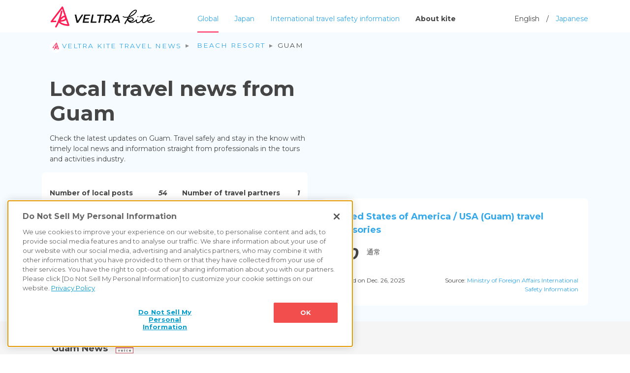

--- FILE ---
content_type: text/html; charset=utf-8
request_url: https://kite.veltra.com/en/portal/country/guam/
body_size: 11460
content:
<!DOCTYPE html>
<!--[if lt IE 7]>      <html class="no-js lt-ie9 lt-ie8 lt-ie7"> <![endif]-->
<!--[if IE 7]>         <html class="no-js lt-ie9 lt-ie8"> <![endif]-->
<!--[if IE 8]>         <html class="no-js lt-ie9"> <![endif]-->
<!--[if gt IE 8]><!-->
<html class="no-js" lang="en"> <!--<![endif]-->
<head>
  <meta charset="utf-8">
  <meta http-equiv="X-UA-Compatible" content="IE=edge">
  <meta name="viewport" content="width=device-width, initial-scale=1">

  
  
  
  
    
      
      <!-- kite.veltra.com に対する OneTrust Cookie 同意通知の始点 -->
      <script src="https://cdn-apac.onetrust.com/scripttemplates/otSDKStub.js" data-document-language="true" type="text/javascript" charset="UTF-8" data-domain-script="be190ddc-772d-4e47-ad21-0679726d5b5d" ></script>
      <script type="text/javascript">
      function OptanonWrapper() { }
      </script>
      <!-- kite.veltra.com に対する OneTrust Cookie 同意通知の終点 -->
    
  

  
    
      <link rel="preconnect" href="https://www.google-analytics.com" crossorigin>
      <link rel="preconnect" href="https://www.googletagmanager.com" crossorigin>
    
  

  
    
    <!-- Google Tag Manager -->
    <script>(function(w,d,s,l,i){w[l]=w[l]||[];w[l].push({'gtm.start':
    new Date().getTime(),event:'gtm.js'});var f=d.getElementsByTagName(s)[0],
    j=d.createElement(s),dl=l!='dataLayer'?'&l='+l:'';j.async=true;j.src=
    'https://www.googletagmanager.com/gtm.js?id='+i+dl;f.parentNode.insertBefore(j,f);
  })(window,document,'script','dataLayer','GTM-K6RZ27G');</script>
    <!-- End Google Tag Manager -->
    
  

  <!-- hreflang -->
  <link rel="alternate" hreflang="ja" href="https://kite.veltra.com/ja/portal/country/guam/" />
  <link rel="alternate" hreflang="en" href="https://kite.veltra.com/en/portal/country/guam/" />

  <!-- preconnect -->
  <link rel="preconnect" href="https://fonts.googleapis.com" crossorigin>
  <link rel="preconnect" href="https://pagead2.googlesyndication.com" crossorigin>

  <!-- favicons -->
  <link rel="apple-touch-icon" sizes="180x180" href="https://storage.googleapis.com/veltra-apollo/static/kite/favicons/apple-touch-icon.4b3be311ecc7.png">
  <link rel="icon" type="image/png" sizes="32x32" href="https://storage.googleapis.com/veltra-apollo/static/kite/favicons/icon-32x32.8e156585056b.png">
  <link rel="icon" type="image/png" sizes="24x24" href="https://storage.googleapis.com/veltra-apollo/static/kite/favicons/icon-24x24.d72e9bcf4c88.png">
  <link rel="icon" type="image/png" sizes="16x16" href="https://storage.googleapis.com/veltra-apollo/static/kite/favicons/icon-16x16.38f9a5f7c629.png">
  <link rel="shortcut icon" type="image/vnd.microsoft.icon" href="https://storage.googleapis.com/veltra-apollo/static/kite/favicons/favicon.beaa691ca24d.ico">
  <link rel="icon" type="image/vnd.microsoft.icon" href="https://storage.googleapis.com/veltra-apollo/static/kite/favicons/favicon.beaa691ca24d.ico">
  <link rel="icon" type="image/png" sizes="256x256" href="https://storage.googleapis.com/veltra-apollo/static/kite/favicons/android-chrome-256x256.5498e3a57e2d.png">
  <link rel="icon" type="image/png" sizes="192x192" href="https://storage.googleapis.com/veltra-apollo/static/kite/favicons/android-chrome-192x192.dd2e2c81133d.png">
  <meta name="theme-color" content="#B3E0FA">

  <title>Local travel news from Guam | Curated travel media in the time of COVID-19 | VELTRA Kite</title>
  <meta name="description" content="Check Guam's latest updates from travel professionals. VELTRA Kite brings you timely local news and information from different destinations worldwide." />
  <meta name="author" content="VELTRA Corporation" />
  <meta property="og:title" content="Local travel news from Guam | Curated travel media in the time of COVID-19 | VELTRA Kite"/>
  <meta property="og:image" content="https://storage.googleapis.com/veltra-apollo/static/kite/img/ogp-en.044be5a3badb.png"/>
  <meta property="og:url" content="https://kite.veltra.com/en/portal/country/guam/"/>
  <meta property="og:type" content="website" />
  <meta property="og:locale:alternate" content="en_US" />
  <meta property="og:locale:alternate" content="ja_JP" />
  <meta property="og:description" content="Check Guam's latest updates from travel professionals. VELTRA Kite brings you timely local news and information from different destinations worldwide."/>
  <meta name="twitter:card" content="summary_large_image" />
  <meta name="twitter:site" content="@veltrakite_en">
  <meta name="robots" content="index, follow">

  <!-- Google Fonts -->
  <link href="https://fonts.googleapis.com/css2?family=Noto+Sans+JP:wght@400;700&display=swap" rel="stylesheet">
  <link href="https://fonts.googleapis.com/css2?family=Montserrat:ital,wght@0,300;0,400;0,700;1,300;1,400;1,700&display=swap" rel="stylesheet">


  <!-- Animate -->
  <link rel="stylesheet" href="https://storage.googleapis.com/veltra-apollo/static/kite/css/animate.20ce39002529.css">
  <link rel="stylesheet" href="https://storage.googleapis.com/veltra-apollo/static/kite/sass/reset.bd643ea8b8ae.css">
  <!-- Bootstrap  -->
  <link rel="stylesheet" href="https://storage.googleapis.com/veltra-apollo/static/kite/sass/bt/bootstrap.d59729439a20.css">
  <link rel="stylesheet" href="https://storage.googleapis.com/veltra-apollo/static/kite/sass/style.836782a5594f.css">
  <link rel="stylesheet" href="https://cdn.datatables.net/1.10.22/css/dataTables.bootstrap4.min.css">

  <link rel="stylesheet" href="https://storage.googleapis.com/veltra-apollo/static/kite/css/swiper.4f5488551772.css">
  <!-- slick css -->
	<link rel="stylesheet" type="text/css" href="https://storage.googleapis.com/veltra-apollo/static/kite/css/slick.f38b2db10e01.css"/>
	<link rel="stylesheet" type="text/css" href="https://storage.googleapis.com/veltra-apollo/static/kite/css/slick-theme.948ac457af14.css"/>

  
  <script src="https://storage.googleapis.com/veltra-apollo/static/kite/js/vue.min.6c81f02ad0bf.js"></script>
  <script defer src="https://storage.googleapis.com/veltra-apollo/static/kite/js/axios.min.70489d9432ef.js"></script>
  <script src="https://storage.googleapis.com/veltra-apollo/static/kite/js/moment-with-locales.min.5cb8c08f975a.js"></script>

  
  <script async src="https://pagead2.googlesyndication.com/pagead/js/adsbygoogle.js"></script>
  <script>
    (adsbygoogle = window.adsbygoogle || []).push({
      google_ad_client: "ca-pub-1363496661992145",
      enable_page_level_ads: true,
      overlays: {bottom: true}
    });
  </script>
  

  
</head>
<body>
  
  
  <!-- Google Tag Manager (noscript) -->
  <noscript><iframe src="https://www.googletagmanager.com/ns.html?id=GTM-K6RZ27G"
  height="0" width="0" style="display:none;visibility:hidden"></iframe></noscript>
  <!-- End Google Tag Manager (noscript) -->
  
  

  
  
  
  
  <header>
    <div class="container">
      <a href="/en/"><img src="https://storage.googleapis.com/veltra-apollo/static/kite/img/kite_logo.d0d4b1f5ebb5.png"></a>
      <div id="header_btn">
        <a class="high_light" href="/en/">Global</a>
        <a class="" href="/en/portal/country/japan/">Japan</a>
        <a class="" href="/en/safetyinfo/">International travel safety information</a>
        <a class="about_kite" href="/en/about/">About kite</a>
        <div id="lang_change">English　/　<a href="/ja/portal/country/guam/">Japanese</a></div>
      </div>





    </div>
  </header>

  <!-- menu bar -->
  <div id="fh5co-header">
    <!-- Mobile Toggle Menu Button -->
    <a href="/en/" class="js-fh5co-nav-toggle fh5co-nav-toggle"><i></i></a>
    <nav id="fh5co-main-nav">
      <ul>
        <li><a href="/en/" onclick="window.location.href='/en/'">Top page</a></li>
        <li><a href="/en/" onclick="window.location.href='/en/'">Global</a></li>
        <li><a href="/en/portal/country/japan/" onclick="window.location.href='/en/portal/country/japan/'">Japan</a></li>
        <li><a href="/en/safetyinfo/" onclick="window.location.href='/en/safetyinfo/'">International travel safety information</a></li>
        <li><a href="/en/about/" onclick="window.location.href='/en/about/'">About kite</a></li>
        <li class="lang_change">English　/ <a href="/ja/portal/country/guam/" onclick="window.location.href='/ja/portal/country/guam/'">Japanese</a></li>
      </ul>
    </nav>
  </div>
  

  
  
  
  
  

  
  
  
  
<div id="big_banner" class="area_banner">
    <div class="container">
      <div class="row" >

        <!-- breadcrumb  -->
        <div class="col-lg-12">
          <nav>
            <ol class="breadcrumb-list">
              <li class="breadcrumb-item"><a href="/en/"><img src="https://storage.googleapis.com/veltra-apollo/static/kite/img/breadcrumb_logo.e6c68a232c42.svg" alt="HOME">VELTRA Kite travel news</a></li>
              <li class="breadcrumb-item">
              <a href="/en/portal/region/beach-resort/">Beach Resort</a>
              </li>
              <li class="breadcrumb-item active">Guam</li>
            </ol>
          </nav>
        </div>

        <div class="col-lg-6 ">
          <h1>Local travel news from Guam</h1>
          <div class="overview">Check the latest updates on Guam. Travel safely and stay in the know with timely local news and information straight from professionals in the tours and activities industry.</div>

          <div id="menber_con">
            <div class="row">
              
              <div class="col-md-6 ">
                <p>Number of local posts<b>54</b></p>
                <p>Destination coverage<b>0</b></p>
              </div>
              <div class="col-md-6 ">
                <p>Number of travel partners<b>1</b></p>
              </div>

            </div>
          </div>
        </div>

        
        <div class="col-lg-6 ">
          <div id="googlemap_con">
            <iframe src="https://www.google.com/maps/embed/v1/place?key=AIzaSyAfaapk-moCnBJ93cb3lvymplnvvTUO1j0&amp;q=Guam" width="100%" height="auto" scrolling="no" frameborder="0" style="border:0;" allowfullscreen="" aria-hidden="false" tabindex="0"></iframe>
          </div>
          





<!-- Safety Info Component UI START -->

<div class="safety_info_box compact_view">
  <a href="/en/safetyinfo/44/"><b>United States of America / USA (Guam) travel advisories</b></a>
  <div id="level_con" class="row mx-0 mt-3">
    <div class="level_num level_0">
      <span>0</span>
    </div>

    <div class="title">
      <span>通常</span>
    </div>

    
    
    
    
    <div class="button_section ml-sm-2 ml-lg-0 ml-xl-2">
      
    </div>
  </div>

  <div class="row info_box_footer">
    <div class="col-5">
      <span>Updated on Dec. 26, 2025</span>
    </div>
    <div class="col-7 text-right">
      <span>Source: <a href="https://www.anzen.mofa.go.jp/info/pcinfectionspothazardinfo_224.html" target="_blank" rel="noopener">Ministry of Foreign Affairs International Safety Information</a>
    </div>
  </div>
</div>
<!-- Safety Info Component UI END -->


        </div>
        

      </div>
    </div>
  </div>
  


  

<!-- area new component -->

<div class="area_section">
  <div class="container">
    <div class="area_title row">
      <h3 class="mb-0">
        <b>
          
            Guam News
          
        </b>
      </h3>
      <a href="https://www.travelvoice.jp/" target="_blank" rel="noopener">
        <img class="ml-3" src="https://storage.googleapis.com/veltra-apollo/static/kite/img/travelvoice.25a79c3a8597.png" width="36" height="22" alt="トラベルボイス 観光産業ニュース">
      </a>
    </div>
    <div class="area_slick_box mt-4" style="display: grid;">
      
      <div class="area_box">
        <div>
          <b>May 29, 2024</b>
          <p><a href="https://www.travelvoice.jp/english/ana-travel-body-starts-selling-dynamic-package-tours-using-other-airlines-flights-than-ana" target="_blank" rel="noopener">ANA travel body starts selling dynamic package tours using …</a></p>
          <span>Travel Voice</span>
        </div>
      </div>
      
      <div class="area_box">
        <div>
          <b>Oct. 5, 2023</b>
          <p><a href="https://www.travelvoice.jp/english/jtb-sells-a-new-year-cruise-tour-for-guam-and-saipan-on-a-tv-shopping-program-in-ties-up-with-qvc-japan" target="_blank" rel="noopener">JTB sells a New Year cruise tour for Guam and Saipan on a T…</a></p>
          <span>Travel Voice</span>
        </div>
      </div>
      
      <div class="area_box">
        <div>
          <b>June 9, 2023</b>
          <p><a href="https://www.travelvoice.jp/english/jal-will-augment-international-flights-for-resort-destinations-this-summer-to-meet-recovering-demand" target="_blank" rel="noopener">JAL will augment international flights for resort destinati…</a></p>
          <span>Travel Voice</span>
        </div>
      </div>
      
      <div class="area_box">
        <div>
          <b>May 31, 2022</b>
          <p><a href="https://www.travelvoice.jp/english/jal-increases-international-flights-for-resort-destinations-this-summer-resuming-kona-and-guam-services" target="_blank" rel="noopener">JAL increases international flights for resort destinations…</a></p>
          <span>Travel Voice</span>
        </div>
      </div>
      
    </div>
  </div>
</div>




  
  
  
  

<div id="content_con">
  <div class="container">
    <div class="row pa_1">
      <div class="col-sm-12 ">
        <h2>Local travel news from Guam
          
        </h2>
        
        
        
      </div>
    </div>

    
    <div id="post-list">
    


<div class="row masonry">







<div class="col-xl-4 col-lg-6 item">
  
  <div class="con post-item" id="/en/partner16/3776/">
    <div class="title">
      <h3><a href="/en/portal/country/guam/">GUAM</a><br></h3>
      <span class="date">July 6, 2021</span>
    </div>
    
    
    <div class="author_info">
      <div class="author_img author_status_">
        <img loading="lazy" src="https://storage.googleapis.com/veltra-apollo/CACHE/images/images/profile/13ee31da01e072248ce21f41da9adcc0/231463612bfdc12b53529d89da4efe78.jpg">
      </div>
      <h3><a href="/en/partner16/">SHIGE</a></h3>
      <p>ボートクルー</p>
      <a href="https://www.veltra.com/jp/beach_resort/guam/p/14512" target="_blank" rel="noopener"><span>Sunny Side Up Guam Inc</span></a>
      
    </div>
    
    

    <h4>Local news</h4>
    
    
      <div class="auto_translate"><a rel="noopener" target="_blank" href="http://translate.google.com "><img style="width: 122px; height: 16px;" src="https://storage.googleapis.com/veltra-apollo/static/kite/img/translated-by-google.105e49a9bf36.png" alt="translated by google"></a></div>
      <p lang="en-x-mtfrom-ja">Hafa Adai<br> The Tokyo Olympics will start soon, but in fact ... our staff will participate in swimming!<br> I will enter Japan on the 2nd and swim on the 28th! Please support everyone! !!<br><br> <a target="_blank" rel="noopener" href="https://www3.nhk.or.jp/news/html/20210702/k10013116061000.html" rel="nofollow">https://www3.nhk.or.jp/…</a><br><br> <a target="_blank" rel="noopener" href="https://www.guampdn.com/story/sports/2021/07/05/guams-olympic-swimmers-training-japan/7863895002/?fbclid=IwAR1H4W9fuaXy-uAcKPP2lQvJ4A2j37VGS1L_pagVHQsh3kZUmKsdE90" rel="nofollow">https://www.guampdn.com…</a></p>
    

    
    
    <img loading="lazy" src="https://storage.googleapis.com/veltra-apollo/CACHE/images/images/localinfo/post/e1fbbccc57dd9876ad5f1646ad1d129b/8301be11e0b97a46a8aadf0f94c6eba4.jpg" alt="Current situation in Guam,  and Local news. #1">
    
    
    <div id="sns_con_card" class="sns_con ">
      <ul>
        <!-- Twitter -->
        <li>
          <a class="sns_icon_t" href="https://twitter.com/share?url=https://kite.veltra.com/en/partner16/3776/&text=Local travel news from Guam&amp;hashtags=veltra,VeltraKite" rel="noopener" target="_blank" >
          </a>
        </li>
        <!-- Facebook -->
        <li>
          <a class="sns_icon_f" href="https://www.facebook.com/sharer.php?u=https://kite.veltra.com/en/partner16/3776/" rel="noopener" target="_blank">
          </a>
        </li>
        <!-- next -->
        <li>
          <a href="/en/partner16/3776/" class="sns_icon_g">
          </a>
        </li>
      </ul>
    </div>
  </div>
</div>







<div class="col-xl-4 col-lg-6 item">
  
  <div class="con post-item" id="/en/partner16/3775/">
    <div class="title">
      <h3><a href="/en/portal/country/guam/">GUAM</a><br></h3>
      <span class="date">July 6, 2021</span>
    </div>
    
    
    <div class="author_info">
      <div class="author_img author_status_">
        <img loading="lazy" src="https://storage.googleapis.com/veltra-apollo/CACHE/images/images/profile/13ee31da01e072248ce21f41da9adcc0/231463612bfdc12b53529d89da4efe78.jpg">
      </div>
      <h3><a href="/en/partner16/">SHIGE</a></h3>
      <p>ボートクルー</p>
      <a href="https://www.veltra.com/jp/beach_resort/guam/p/14512" target="_blank" rel="noopener"><span>Sunny Side Up Guam Inc</span></a>
      
    </div>
    
    

    <h4>Local news</h4>
    
    
      <div class="auto_translate"><a rel="noopener" target="_blank" href="http://translate.google.com "><img style="width: 122px; height: 16px;" src="https://storage.googleapis.com/veltra-apollo/static/kite/img/translated-by-google.105e49a9bf36.png" alt="translated by google"></a></div>
      <p lang="en-x-mtfrom-ja">Hafa Adai<br> I&#x27;m sorry I couldn&#x27;t update it completely ^^;<br> Guam was exempted from quarantine if the vaccination rate was 75.2% and the PCR test was negative within 72 hours of arrival on July 2nd. In addition, vaccination tours from Taiwan and South Korea have begun, and although little by little, we are beginning to accept travelers from overseas. Japan is still in isolation for two weeks after returning to Japan, so I haven&#x27;t traveled abroad yet, but Guam is gradually getting ready to accept it, but it&#x27;s starting to get ready.</p>
    

    
    
    <img loading="lazy" src="https://storage.googleapis.com/veltra-apollo/CACHE/images/images/localinfo/post/80eddc97d1e3f175e84c4174bb1d9cbd/08a9f705e70e92bf4ca7d75c1046d51b.jpg" alt="Current situation in Guam,  and Local news. #1">
    
    
    <div id="sns_con_card" class="sns_con ">
      <ul>
        <!-- Twitter -->
        <li>
          <a class="sns_icon_t" href="https://twitter.com/share?url=https://kite.veltra.com/en/partner16/3775/&text=Local travel news from Guam&amp;hashtags=veltra,VeltraKite" rel="noopener" target="_blank" >
          </a>
        </li>
        <!-- Facebook -->
        <li>
          <a class="sns_icon_f" href="https://www.facebook.com/sharer.php?u=https://kite.veltra.com/en/partner16/3775/" rel="noopener" target="_blank">
          </a>
        </li>
        <!-- next -->
        <li>
          <a href="/en/partner16/3775/" class="sns_icon_g">
          </a>
        </li>
      </ul>
    </div>
  </div>
</div>





<div class="col-xl-4 col-lg-6 item">
  <div class="con" id="list-3">
    <ins class="adsbygoogle"
      style="display:block"
      data-ad-format="fluid"
      data-ad-layout-key="-g7+x-4l-bn+12q"
      data-ad-client="ca-pub-1363496661992145"
      data-ad-slot="1681406939"></ins>
    <script>
      (adsbygoogle = window.adsbygoogle || []).push({});
    </script>
  </div>
</div>




<div class="col-xl-4 col-lg-6 item">
  
  <div class="con post-item" id="/en/partner16/3443/">
    <div class="title">
      <h3><a href="/en/portal/country/guam/">GUAM</a><br></h3>
      <span class="date">May 1, 2021</span>
    </div>
    
    
    <div class="author_info">
      <div class="author_img author_status_">
        <img loading="lazy" src="https://storage.googleapis.com/veltra-apollo/CACHE/images/images/profile/13ee31da01e072248ce21f41da9adcc0/231463612bfdc12b53529d89da4efe78.jpg">
      </div>
      <h3><a href="/en/partner16/">SHIGE</a></h3>
      <p>ボートクルー</p>
      <a href="https://www.veltra.com/jp/beach_resort/guam/p/14512" target="_blank" rel="noopener"><span>Sunny Side Up Guam Inc</span></a>
      
    </div>
    
    

    <h4>Latest COVID-19 conditions</h4>
    
    
      <div class="auto_translate"><a rel="noopener" target="_blank" href="http://translate.google.com "><img style="width: 122px; height: 16px;" src="https://storage.googleapis.com/veltra-apollo/static/kite/img/translated-by-google.105e49a9bf36.png" alt="translated by google"></a></div>
      <p lang="en-x-mtfrom-ja">On April 30, the Governor of Guam announced that it would delay the resumption of tourism, which had been targeted for May 1, by two weeks.<br> The quarantine period will be shortened or shortened on May 15, and travelers who have completed vaccination will be exempted from quarantine. For unvaccinated travelers, government quarantine will continue for up to 10 days instead of the current 14 days, based on the recommendations of the US Centers for Disease Control and Prevention. In Guam, more than 64,000 people have been vaccinated so far, exceeding 62,500, which is 50% of the adult population, by May 1, the initial target.</p>
    

    
    
    <img loading="lazy" src="https://storage.googleapis.com/veltra-apollo/CACHE/images/images/localinfo/post/8413d67454c688635927a7ee5baab879/2b90e6fc7f4cc8cc010d026a6876ac7e.jpg" alt="Current situation in Guam,  and Latest COVID-19 conditions. #1">
    
    
    <div id="sns_con_card" class="sns_con ">
      <ul>
        <!-- Twitter -->
        <li>
          <a class="sns_icon_t" href="https://twitter.com/share?url=https://kite.veltra.com/en/partner16/3443/&text=Local travel news from Guam&amp;hashtags=veltra,VeltraKite" rel="noopener" target="_blank" >
          </a>
        </li>
        <!-- Facebook -->
        <li>
          <a class="sns_icon_f" href="https://www.facebook.com/sharer.php?u=https://kite.veltra.com/en/partner16/3443/" rel="noopener" target="_blank">
          </a>
        </li>
        <!-- next -->
        <li>
          <a href="/en/partner16/3443/" class="sns_icon_g">
          </a>
        </li>
      </ul>
    </div>
  </div>
</div>







<div class="col-xl-4 col-lg-6 item">
  
  <div class="con post-item" id="/en/partner16/3227/">
    <div class="title">
      <h3><a href="/en/portal/country/guam/">GUAM</a><br></h3>
      <span class="date">March 24, 2021</span>
    </div>
    
    
    <div class="author_info">
      <div class="author_img author_status_">
        <img loading="lazy" src="https://storage.googleapis.com/veltra-apollo/CACHE/images/images/profile/13ee31da01e072248ce21f41da9adcc0/231463612bfdc12b53529d89da4efe78.jpg">
      </div>
      <h3><a href="/en/partner16/">SHIGE</a></h3>
      <p>ボートクルー</p>
      <a href="https://www.veltra.com/jp/beach_resort/guam/p/14512" target="_blank" rel="noopener"><span>Sunny Side Up Guam Inc</span></a>
      
    </div>
    
    

    <h4>Latest COVID-19 conditions</h4>
    
    
      <div class="auto_translate"><a rel="noopener" target="_blank" href="http://translate.google.com "><img style="width: 122px; height: 16px;" src="https://storage.googleapis.com/veltra-apollo/static/kite/img/translated-by-google.105e49a9bf36.png" alt="translated by google"></a></div>
      <p lang="en-x-mtfrom-ja">The CDC (Centers for Disease Control and Prevention) travel risk index has dropped from level 4 to level 3. The government is pushing to vaccinate 80% of the adult population by July to further reduce risk. It was also announced that the 14-day entry quarantine from May 1st could be eased. If the vaccination rate exceeds 50% as of May 1, and there is a negative proof within 72 hours, the quarantine exemption is expected to be applied.<br> The age of vaccinated cormorants was also reduced to 16 on March 23.</p>
    

    
    
    <div class="swiper-container">
      <div class="swiper-wrapper">
        <!-- Slides -->
        
        <div class="swiper-slide"><img loading="lazy" src="https://storage.googleapis.com/veltra-apollo/CACHE/images/images/localinfo/post/7cd4ceb46d117f24abf4227ed4f5da97/c7a64138d7a1bbd480695f54e5f1569c.jpg" alt="Current situation in Guam,  and Latest COVID-19 conditions. #1"></div>
        
        <div class="swiper-slide"><img loading="lazy" src="https://storage.googleapis.com/veltra-apollo/CACHE/images/images/localinfo/post/a2613565c7dc0aa7c77ba61dd280040d/6f48a8e0b16aa72aec7a5fb7312887d8.jpg" alt="Current situation in Guam,  and Latest COVID-19 conditions. #2"></div>
        
      </div>
      <!--  pagination -->
      <div class="swiper-pagination"></div>
      <!--  Arrows -->
      <div class="swiper-button-next"></div>
      <div class="swiper-button-prev"></div>
    </div>
    
    
    <div id="sns_con_card" class="sns_con ">
      <ul>
        <!-- Twitter -->
        <li>
          <a class="sns_icon_t" href="https://twitter.com/share?url=https://kite.veltra.com/en/partner16/3227/&text=Local travel news from Guam&amp;hashtags=veltra,VeltraKite" rel="noopener" target="_blank" >
          </a>
        </li>
        <!-- Facebook -->
        <li>
          <a class="sns_icon_f" href="https://www.facebook.com/sharer.php?u=https://kite.veltra.com/en/partner16/3227/" rel="noopener" target="_blank">
          </a>
        </li>
        <!-- next -->
        <li>
          <a href="/en/partner16/3227/" class="sns_icon_g">
          </a>
        </li>
      </ul>
    </div>
  </div>
</div>







<div class="col-xl-4 col-lg-6 item">
  
  <div class="con post-item" id="/en/partner16/3057/">
    <div class="title">
      <h3><a href="/en/portal/country/guam/">GUAM</a><br></h3>
      <span class="date">Feb. 24, 2021</span>
    </div>
    
    
    <div class="author_info">
      <div class="author_img author_status_">
        <img loading="lazy" src="https://storage.googleapis.com/veltra-apollo/CACHE/images/images/profile/13ee31da01e072248ce21f41da9adcc0/231463612bfdc12b53529d89da4efe78.jpg">
      </div>
      <h3><a href="/en/partner16/">SHIGE</a></h3>
      <p>ボートクルー</p>
      <a href="https://www.veltra.com/jp/beach_resort/guam/p/14512" target="_blank" rel="noopener"><span>Sunny Side Up Guam Inc</span></a>
      
    </div>
    
    

    <h4>Local news</h4>
    
    
      <div class="auto_translate"><a rel="noopener" target="_blank" href="http://translate.google.com "><img style="width: 122px; height: 16px;" src="https://storage.googleapis.com/veltra-apollo/static/kite/img/translated-by-google.105e49a9bf36.png" alt="translated by google"></a></div>
      <p lang="en-x-mtfrom-ja">Starting Monday (February 22nd) this week, Guam&#x27;s PCOR3 pandemic index has dropped by one, retail stores and other stores have increased capacity to 75%, and all business services have capacity up to 50%. Business was permitted at. The regulations for outdoor meetings have been relaxed to 50 people or less (up to 25 people per group).<br> In the PCR test on the 22nd, there were no positives and the number of infected people decreased sharply.<br> From today (24th), the bar will be open for business.<br> Vaccination of the vaccine even if the July 70% of islanders to pre-vaccination in prospect, is the direction to suppress the virus spreading.<br><br> Despite these bright topics, the tourism industry remains in a difficult situation.<br> JAL will be suspended for the whole of May. The current two-week quarantine remains the same. The need for PCR testing within 72 hours is still uncertain.</p>
    

    
    
    <img loading="lazy" src="https://storage.googleapis.com/veltra-apollo/CACHE/images/images/localinfo/post/0f7fa4a8cf34807f487dddefebc8d074/2ced23577a7c25f4548a606fd51411f4.jpg" alt="Current situation in Guam,  and Local news. #1">
    
    
    <div id="sns_con_card" class="sns_con ">
      <ul>
        <!-- Twitter -->
        <li>
          <a class="sns_icon_t" href="https://twitter.com/share?url=https://kite.veltra.com/en/partner16/3057/&text=Local travel news from Guam&amp;hashtags=veltra,VeltraKite" rel="noopener" target="_blank" >
          </a>
        </li>
        <!-- Facebook -->
        <li>
          <a class="sns_icon_f" href="https://www.facebook.com/sharer.php?u=https://kite.veltra.com/en/partner16/3057/" rel="noopener" target="_blank">
          </a>
        </li>
        <!-- next -->
        <li>
          <a href="/en/partner16/3057/" class="sns_icon_g">
          </a>
        </li>
      </ul>
    </div>
  </div>
</div>






<div class="col-xl-4 col-lg-6 item">
  <div class="con" id="list-6">
    <ins class="adsbygoogle"
      style="display:block"
      data-ad-format="fluid"
      data-ad-layout-key="-ef+6k-30-ac+ty"
      data-ad-client="ca-pub-1363496661992145"
      data-ad-slot="1279987186"></ins>
    <script>
        (adsbygoogle = window.adsbygoogle || []).push({});
    </script>
  </div>
</div>



<div class="col-xl-4 col-lg-6 item">
  
  <div class="con post-item" id="/en/partner16/3002/">
    <div class="title">
      <h3><a href="/en/portal/country/guam/">GUAM</a><br></h3>
      <span class="date">Feb. 14, 2021</span>
    </div>
    
    
    <div class="author_info">
      <div class="author_img author_status_">
        <img loading="lazy" src="https://storage.googleapis.com/veltra-apollo/CACHE/images/images/profile/13ee31da01e072248ce21f41da9adcc0/231463612bfdc12b53529d89da4efe78.jpg">
      </div>
      <h3><a href="/en/partner16/">SHIGE</a></h3>
      <p>ボートクルー</p>
      <a href="https://www.veltra.com/jp/beach_resort/guam/p/14512" target="_blank" rel="noopener"><span>Sunny Side Up Guam Inc</span></a>
      
    </div>
    
    

    <h4>Destination updates</h4>
    
    
      <div class="auto_translate"><a rel="noopener" target="_blank" href="http://translate.google.com "><img style="width: 122px; height: 16px;" src="https://storage.googleapis.com/veltra-apollo/static/kite/img/translated-by-google.105e49a9bf36.png" alt="translated by google"></a></div>
      <p lang="en-x-mtfrom-ja">Happy Valentine ♡<br> From February 15th tomorrow, Guam will drop its alert level to PCOR3.<br> The number of vaccinated people exceeds 50,000, and one-third of the islands are vaccinated.<br> Because of Valentine&#x27;s Day today, each hotel and restaurant is promoting with special menus. I participated in the Valentine&#x27;s Day Special Jungle River Cruise yesterday.<br> This is my first jungle river cruise in Guam for over 20 years.<br> Depart from the mouth of the Talofofo River and proceed upstream. If you go through the jungle, you can see the old Chamorro culture, Latte Stone, etc. After about 45 minutes of boat tour, you will walk in the natural park and the Chamorro dancers will welcome you with a dance and you can enjoy the Chamorro culture with your body.<br> The Valentine special dinner was very delicious with chicken keraguen, red rice, dry beef and mannock suni!</p>
    

    
    
    <div class="swiper-container">
      <div class="swiper-wrapper">
        <!-- Slides -->
        
        <div class="swiper-slide"><img loading="lazy" src="https://storage.googleapis.com/veltra-apollo/CACHE/images/images/localinfo/post/60cea10147bf0ba8c7b50ef7b68d256a/c6d90b43b6ae46e2a0034de4735f2b28.jpg" alt="Current situation in Guam,  and Destination updates. #1"></div>
        
        <div class="swiper-slide"><img loading="lazy" src="https://storage.googleapis.com/veltra-apollo/CACHE/images/images/localinfo/post/f43610f7233c3781cb05d6c68be894ef/a5c2a60750efe01159042ef04a8cce29.jpg" alt="Current situation in Guam,  and Destination updates. #2"></div>
        
        <div class="swiper-slide"><img loading="lazy" src="https://storage.googleapis.com/veltra-apollo/CACHE/images/images/localinfo/post/669d79d86022aeeb6cfafa263059064e/aef47fc64dae56b7d4d6c090fa694f83.jpg" alt="Current situation in Guam,  and Destination updates. #3"></div>
        
      </div>
      <!--  pagination -->
      <div class="swiper-pagination"></div>
      <!--  Arrows -->
      <div class="swiper-button-next"></div>
      <div class="swiper-button-prev"></div>
    </div>
    
    
    <div id="sns_con_card" class="sns_con ">
      <ul>
        <!-- Twitter -->
        <li>
          <a class="sns_icon_t" href="https://twitter.com/share?url=https://kite.veltra.com/en/partner16/3002/&text=Local travel news from Guam&amp;hashtags=veltra,VeltraKite" rel="noopener" target="_blank" >
          </a>
        </li>
        <!-- Facebook -->
        <li>
          <a class="sns_icon_f" href="https://www.facebook.com/sharer.php?u=https://kite.veltra.com/en/partner16/3002/" rel="noopener" target="_blank">
          </a>
        </li>
        <!-- next -->
        <li>
          <a href="/en/partner16/3002/" class="sns_icon_g">
          </a>
        </li>
      </ul>
    </div>
  </div>
</div>







<div class="col-xl-4 col-lg-6 item">
  
  <div class="con post-item" id="/en/partner16/2967/">
    <div class="title">
      <h3><a href="/en/portal/country/guam/">GUAM</a><br></h3>
      <span class="date">Feb. 8, 2021</span>
    </div>
    
    
    <div class="author_info">
      <div class="author_img author_status_">
        <img loading="lazy" src="https://storage.googleapis.com/veltra-apollo/CACHE/images/images/profile/13ee31da01e072248ce21f41da9adcc0/231463612bfdc12b53529d89da4efe78.jpg">
      </div>
      <h3><a href="/en/partner16/">SHIGE</a></h3>
      <p>ボートクルー</p>
      <a href="https://www.veltra.com/jp/beach_resort/guam/p/14512" target="_blank" rel="noopener"><span>Sunny Side Up Guam Inc</span></a>
      
    </div>
    
    

    <h4>Local news</h4>
    
    
      <div class="auto_translate"><a rel="noopener" target="_blank" href="http://translate.google.com "><img style="width: 122px; height: 16px;" src="https://storage.googleapis.com/veltra-apollo/static/kite/img/translated-by-google.105e49a9bf36.png" alt="translated by google"></a></div>
      <p lang="en-x-mtfrom-ja">I went to the morning market, which is held every weekend! !!<br> It was closed due to lockdown at one time, but the regulations have been relaxed and there are few shops, but shops for vegetables, fish, meals, etc. are open. As soon as you enter the entrance of the morning market, the good smell of BBQ will arouse your appetite.<br> There were no tourists and it was a little sparse, but it was still more crowded with locals than I expected.<br> I procured breakfast immediately and had Aroscardo (porridge) Tahoe (tofu dessert). This is $ 6.50 cheaper! delicious! It&#x27;s going to be a habit for a while (laughs)</p>
    

    
    
    <div class="swiper-container">
      <div class="swiper-wrapper">
        <!-- Slides -->
        
        <div class="swiper-slide"><img loading="lazy" src="https://storage.googleapis.com/veltra-apollo/CACHE/images/images/localinfo/post/afbd1e9b733b4305631493cda4830563/3e62e39ee9a263462365061528e3c678.jpg" alt="Current situation in Guam,  and Local news. #1"></div>
        
        <div class="swiper-slide"><img loading="lazy" src="https://storage.googleapis.com/veltra-apollo/CACHE/images/images/localinfo/post/7845cab97b9373e6b234cca913886946/11d708d2f8eea748e7c5ee8add5f21ad.jpg" alt="Current situation in Guam,  and Local news. #2"></div>
        
        <div class="swiper-slide"><img loading="lazy" src="https://storage.googleapis.com/veltra-apollo/CACHE/images/images/localinfo/post/8213a405f7907bae052d7c8779ba1b3e/f9ab70e0cc9b0e8d4b0333099912210a.jpg" alt="Current situation in Guam,  and Local news. #3"></div>
        
      </div>
      <!--  pagination -->
      <div class="swiper-pagination"></div>
      <!--  Arrows -->
      <div class="swiper-button-next"></div>
      <div class="swiper-button-prev"></div>
    </div>
    
    
    <div id="sns_con_card" class="sns_con ">
      <ul>
        <!-- Twitter -->
        <li>
          <a class="sns_icon_t" href="https://twitter.com/share?url=https://kite.veltra.com/en/partner16/2967/&text=Local travel news from Guam&amp;hashtags=veltra,VeltraKite" rel="noopener" target="_blank" >
          </a>
        </li>
        <!-- Facebook -->
        <li>
          <a class="sns_icon_f" href="https://www.facebook.com/sharer.php?u=https://kite.veltra.com/en/partner16/2967/" rel="noopener" target="_blank">
          </a>
        </li>
        <!-- next -->
        <li>
          <a href="/en/partner16/2967/" class="sns_icon_g">
          </a>
        </li>
      </ul>
    </div>
  </div>
</div>







<div class="col-xl-4 col-lg-6 item">
  
  <div class="con post-item" id="/en/partner16/2961/">
    <div class="title">
      <h3><a href="/en/portal/country/guam/">GUAM</a><br></h3>
      <span class="date">Feb. 7, 2021</span>
    </div>
    
    
    <div class="author_info">
      <div class="author_img author_status_">
        <img loading="lazy" src="https://storage.googleapis.com/veltra-apollo/CACHE/images/images/profile/13ee31da01e072248ce21f41da9adcc0/231463612bfdc12b53529d89da4efe78.jpg">
      </div>
      <h3><a href="/en/partner16/">SHIGE</a></h3>
      <p>ボートクルー</p>
      <a href="https://www.veltra.com/jp/beach_resort/guam/p/14512" target="_blank" rel="noopener"><span>Sunny Side Up Guam Inc</span></a>
      
    </div>
    
    

    <h4>Latest COVID-19 conditions</h4>
    
    
      <div class="auto_translate"><a rel="noopener" target="_blank" href="http://translate.google.com "><img style="width: 122px; height: 16px;" src="https://storage.googleapis.com/veltra-apollo/static/kite/img/translated-by-google.105e49a9bf36.png" alt="translated by google"></a></div>
      <p lang="en-x-mtfrom-ja">Good morning.<br> In February, Guam has become quite calm. Vaccination was possible for people over 60 years old, but it was reduced to 55 years old, and a considerable number of people have received it, and the congestion has calmed down a little.<br> From February 5th, the number of restaurants has been increased to 50%. Furthermore, the movie theater, which had been closed for a long time, has finally opened. I enjoyed the weekend movies, although there was a 50% tie.</p>
    

    
    
    <div class="swiper-container">
      <div class="swiper-wrapper">
        <!-- Slides -->
        
        <div class="swiper-slide"><img loading="lazy" src="https://storage.googleapis.com/veltra-apollo/CACHE/images/images/localinfo/post/deff314d1421f60dbeba4ea8267ec8f7/7cb7322d11a0ebfc54ab7f555fb2a8e7.jpg" alt="Current situation in Guam,  and Latest COVID-19 conditions. #1"></div>
        
        <div class="swiper-slide"><img loading="lazy" src="https://storage.googleapis.com/veltra-apollo/CACHE/images/images/localinfo/post/6e269b9d41c19005be248dd6b2c1ab9d/ee8e7377f9e4024facc4282164529e6b.jpg" alt="Current situation in Guam,  and Latest COVID-19 conditions. #2"></div>
        
        <div class="swiper-slide"><img loading="lazy" src="https://storage.googleapis.com/veltra-apollo/CACHE/images/images/localinfo/post/42f29007baf77796af31dc9b062c1e5c/02aff63516b06e76f687c6318abfd2a4.jpg" alt="Current situation in Guam,  and Latest COVID-19 conditions. #3"></div>
        
      </div>
      <!--  pagination -->
      <div class="swiper-pagination"></div>
      <!--  Arrows -->
      <div class="swiper-button-next"></div>
      <div class="swiper-button-prev"></div>
    </div>
    
    
    <div id="sns_con_card" class="sns_con ">
      <ul>
        <!-- Twitter -->
        <li>
          <a class="sns_icon_t" href="https://twitter.com/share?url=https://kite.veltra.com/en/partner16/2961/&text=Local travel news from Guam&amp;hashtags=veltra,VeltraKite" rel="noopener" target="_blank" >
          </a>
        </li>
        <!-- Facebook -->
        <li>
          <a class="sns_icon_f" href="https://www.facebook.com/sharer.php?u=https://kite.veltra.com/en/partner16/2961/" rel="noopener" target="_blank">
          </a>
        </li>
        <!-- next -->
        <li>
          <a href="/en/partner16/2961/" class="sns_icon_g">
          </a>
        </li>
      </ul>
    </div>
  </div>
</div>







<div class="col-xl-4 col-lg-6 item">
  
  <div class="con post-item" id="/en/partner16/2890/">
    <div class="title">
      <h3><a href="/en/portal/country/guam/">GUAM</a><br></h3>
      <span class="date">Jan. 27, 2021</span>
    </div>
    
    
    <div class="author_info">
      <div class="author_img author_status_">
        <img loading="lazy" src="https://storage.googleapis.com/veltra-apollo/CACHE/images/images/profile/13ee31da01e072248ce21f41da9adcc0/231463612bfdc12b53529d89da4efe78.jpg">
      </div>
      <h3><a href="/en/partner16/">SHIGE</a></h3>
      <p>ボートクルー</p>
      <a href="https://www.veltra.com/jp/beach_resort/guam/p/14512" target="_blank" rel="noopener"><span>Sunny Side Up Guam Inc</span></a>
      
    </div>
    
    

    <h4>Local news</h4>
    
    
      <div class="auto_translate"><a rel="noopener" target="_blank" href="http://translate.google.com "><img style="width: 122px; height: 16px;" src="https://storage.googleapis.com/veltra-apollo/static/kite/img/translated-by-google.105e49a9bf36.png" alt="translated by google"></a></div>
      <p lang="en-x-mtfrom-ja">Tumon beach in the morning. There are many locals walking on Tumon Beach early in the morning. Recently, there are many people who enjoy SUP probably because the regulations have become loose. When you see yoga poses on the board, you&#x27;ll want to do it a little (laughs) Tumon Beach is usually crowded with tourists, but there aren&#x27;t many people in Corona. I want you to come back to this beach as soon as possible.</p>
    

    
    
    <div class="swiper-container">
      <div class="swiper-wrapper">
        <!-- Slides -->
        
        <div class="swiper-slide"><img loading="lazy" src="https://storage.googleapis.com/veltra-apollo/CACHE/images/images/localinfo/post/0aea6190167d924bbcaa2833087d6899/141f0e166b50fb385712f18ae1638b89.jpg" alt="Current situation in Guam,  and Local news. #1"></div>
        
        <div class="swiper-slide"><img loading="lazy" src="https://storage.googleapis.com/veltra-apollo/CACHE/images/images/localinfo/post/1f3df05253ce9941e758825754bcb51a/e76ba77d1e6f0daf99895b04fef39e0c.jpg" alt="Current situation in Guam,  and Local news. #2"></div>
        
      </div>
      <!--  pagination -->
      <div class="swiper-pagination"></div>
      <!--  Arrows -->
      <div class="swiper-button-next"></div>
      <div class="swiper-button-prev"></div>
    </div>
    
    
    <div id="sns_con_card" class="sns_con ">
      <ul>
        <!-- Twitter -->
        <li>
          <a class="sns_icon_t" href="https://twitter.com/share?url=https://kite.veltra.com/en/partner16/2890/&text=Local travel news from Guam&amp;hashtags=veltra,VeltraKite" rel="noopener" target="_blank" >
          </a>
        </li>
        <!-- Facebook -->
        <li>
          <a class="sns_icon_f" href="https://www.facebook.com/sharer.php?u=https://kite.veltra.com/en/partner16/2890/" rel="noopener" target="_blank">
          </a>
        </li>
        <!-- next -->
        <li>
          <a href="/en/partner16/2890/" class="sns_icon_g">
          </a>
        </li>
      </ul>
    </div>
  </div>
</div>







<div class="col-xl-4 col-lg-6 item">
  
  <div class="con post-item" id="/en/partner16/2843/">
    <div class="title">
      <h3><a href="/en/portal/country/guam/">GUAM</a><br></h3>
      <span class="date">Jan. 20, 2021</span>
    </div>
    
    
    <div class="author_info">
      <div class="author_img author_status_">
        <img loading="lazy" src="https://storage.googleapis.com/veltra-apollo/CACHE/images/images/profile/13ee31da01e072248ce21f41da9adcc0/231463612bfdc12b53529d89da4efe78.jpg">
      </div>
      <h3><a href="/en/partner16/">SHIGE</a></h3>
      <p>ボートクルー</p>
      <a href="https://www.veltra.com/jp/beach_resort/guam/p/14512" target="_blank" rel="noopener"><span>Sunny Side Up Guam Inc</span></a>
      
    </div>
    
    

    <h4>Latest COVID-19 conditions</h4>
    
    
      <div class="auto_translate"><a rel="noopener" target="_blank" href="http://translate.google.com "><img style="width: 122px; height: 16px;" src="https://storage.googleapis.com/veltra-apollo/static/kite/img/translated-by-google.105e49a9bf36.png" alt="translated by google"></a></div>
      <p lang="en-x-mtfrom-ja">From January 18th, Guam&#x27;s PCOR2 (risk level) has dropped.<br> Along with that, the restaurant eat-in has been raised to 50%, and the school will start on the 19th. Government relations and companies can now be opened. When I ran the car yesterday evening, it wasn&#x27;t a traffic jam, but it was a good amount of cars. All you have to do is wait for the tourists to resume!</p>
    

    
    
    <div class="swiper-container">
      <div class="swiper-wrapper">
        <!-- Slides -->
        
        <div class="swiper-slide"><img loading="lazy" src="https://storage.googleapis.com/veltra-apollo/CACHE/images/images/localinfo/post/67a2951f3c1778a3482713170508942b/a94382848ec7afdabae3d7c5c289a803.jpg" alt="Current situation in Guam,  and Latest COVID-19 conditions. #1"></div>
        
        <div class="swiper-slide"><img loading="lazy" src="https://storage.googleapis.com/veltra-apollo/CACHE/images/images/localinfo/post/4a06b4a020fe9973a671fb064471bdb9/5d1f24cee02441246dbacef2aaad7dde.jpg" alt="Current situation in Guam,  and Latest COVID-19 conditions. #2"></div>
        
        <div class="swiper-slide"><img loading="lazy" src="https://storage.googleapis.com/veltra-apollo/CACHE/images/images/localinfo/post/9911d450aa265f3da89b24b8bac89572/14e5cae9e556263f8507874ce068791f.jpg" alt="Current situation in Guam,  and Latest COVID-19 conditions. #3"></div>
        
      </div>
      <!--  pagination -->
      <div class="swiper-pagination"></div>
      <!--  Arrows -->
      <div class="swiper-button-next"></div>
      <div class="swiper-button-prev"></div>
    </div>
    
    
    <div id="sns_con_card" class="sns_con ">
      <ul>
        <!-- Twitter -->
        <li>
          <a class="sns_icon_t" href="https://twitter.com/share?url=https://kite.veltra.com/en/partner16/2843/&text=Local travel news from Guam&amp;hashtags=veltra,VeltraKite" rel="noopener" target="_blank" >
          </a>
        </li>
        <!-- Facebook -->
        <li>
          <a class="sns_icon_f" href="https://www.facebook.com/sharer.php?u=https://kite.veltra.com/en/partner16/2843/" rel="noopener" target="_blank">
          </a>
        </li>
        <!-- next -->
        <li>
          <a href="/en/partner16/2843/" class="sns_icon_g">
          </a>
        </li>
      </ul>
    </div>
  </div>
</div>







<div class="col-xl-4 col-lg-6 item">
  
  <div class="con post-item" id="/en/partner16/2737/">
    <div class="title">
      <h3><a href="/en/portal/country/guam/">GUAM</a><br></h3>
      <span class="date">Jan. 5, 2021</span>
    </div>
    
    
    <div class="author_info">
      <div class="author_img author_status_">
        <img loading="lazy" src="https://storage.googleapis.com/veltra-apollo/CACHE/images/images/profile/13ee31da01e072248ce21f41da9adcc0/231463612bfdc12b53529d89da4efe78.jpg">
      </div>
      <h3><a href="/en/partner16/">SHIGE</a></h3>
      <p>ボートクルー</p>
      <a href="https://www.veltra.com/jp/beach_resort/guam/p/14512" target="_blank" rel="noopener"><span>Sunny Side Up Guam Inc</span></a>
      
    </div>
    
    

    <h4>Destination updates</h4>
    
    
      <div class="auto_translate"><a rel="noopener" target="_blank" href="http://translate.google.com "><img style="width: 122px; height: 16px;" src="https://storage.googleapis.com/veltra-apollo/static/kite/img/translated-by-google.105e49a9bf36.png" alt="translated by google"></a></div>
      <p lang="en-x-mtfrom-ja">Skinner Plaza, located opposite Chamorro Village in the Agania district, is popular with locals for its flashy Christmas illuminations every year, but this year it&#x27;s a corona disaster, so it&#x27;s a little restrained. Still, the cute planting art welcomes you. I stopped the car and took a picture.</p>
    

    
    
    <div class="swiper-container">
      <div class="swiper-wrapper">
        <!-- Slides -->
        
        <div class="swiper-slide"><img loading="lazy" src="https://storage.googleapis.com/veltra-apollo/CACHE/images/images/localinfo/post/56b65734fba7ac5256dd2200a9c38c9d/8d49e89fbff9c7f41e955722a8b0d16a.jpg" alt="Current situation in Guam,  and Destination updates. #1"></div>
        
        <div class="swiper-slide"><img loading="lazy" src="https://storage.googleapis.com/veltra-apollo/CACHE/images/images/localinfo/post/4f5fe9e566b414f482b0a3cfb3196f6d/71fa69677574cb213ebef0fab5ac89a3.jpg" alt="Current situation in Guam,  and Destination updates. #2"></div>
        
        <div class="swiper-slide"><img loading="lazy" src="https://storage.googleapis.com/veltra-apollo/CACHE/images/images/localinfo/post/7ee000555a0c2af4d0f9ce210286c042/b684818f316b68e0d34b305b15477086.jpg" alt="Current situation in Guam,  and Destination updates. #3"></div>
        
      </div>
      <!--  pagination -->
      <div class="swiper-pagination"></div>
      <!--  Arrows -->
      <div class="swiper-button-next"></div>
      <div class="swiper-button-prev"></div>
    </div>
    
    
    <div id="sns_con_card" class="sns_con ">
      <ul>
        <!-- Twitter -->
        <li>
          <a class="sns_icon_t" href="https://twitter.com/share?url=https://kite.veltra.com/en/partner16/2737/&text=Local travel news from Guam&amp;hashtags=veltra,VeltraKite" rel="noopener" target="_blank" >
          </a>
        </li>
        <!-- Facebook -->
        <li>
          <a class="sns_icon_f" href="https://www.facebook.com/sharer.php?u=https://kite.veltra.com/en/partner16/2737/" rel="noopener" target="_blank">
          </a>
        </li>
        <!-- next -->
        <li>
          <a href="/en/partner16/2737/" class="sns_icon_g">
          </a>
        </li>
      </ul>
    </div>
  </div>
</div>







<div class="col-xl-4 col-lg-6 item">
  
  <div class="con post-item" id="/en/partner16/2724/">
    <div class="title">
      <h3><a href="/en/portal/country/guam/">GUAM</a><br></h3>
      <span class="date">Jan. 3, 2021</span>
    </div>
    
    
    <div class="author_info">
      <div class="author_img author_status_">
        <img loading="lazy" src="https://storage.googleapis.com/veltra-apollo/CACHE/images/images/profile/13ee31da01e072248ce21f41da9adcc0/231463612bfdc12b53529d89da4efe78.jpg">
      </div>
      <h3><a href="/en/partner16/">SHIGE</a></h3>
      <p>ボートクルー</p>
      <a href="https://www.veltra.com/jp/beach_resort/guam/p/14512" target="_blank" rel="noopener"><span>Sunny Side Up Guam Inc</span></a>
      
    </div>
    
    

    <h4>Local news</h4>
    
    
      <div class="auto_translate"><a rel="noopener" target="_blank" href="http://translate.google.com "><img style="width: 122px; height: 16px;" src="https://storage.googleapis.com/veltra-apollo/static/kite/img/translated-by-google.105e49a9bf36.png" alt="translated by google"></a></div>
      <p lang="en-x-mtfrom-ja">HAPPY NEW YEAR!<br> It&#x27;s been 22 years since I came to Guam, but for the first time I took a break from New Year and spent a relaxing time at home.<br> This year&#x27;s countdown has quietly started with no fireworks.<br> I pray that the corona wreck will calm down and the tourists will return and return to normal soon.<br><br> However, in order to enjoy the New Year for the first time in more than 20 years, I am enjoying the New Year by ordering the New Year at Onward Hotel Sagano Restaurant this year.<br> Thank you for your continued support this year.</p>
    

    
    
    <img loading="lazy" src="https://storage.googleapis.com/veltra-apollo/CACHE/images/images/localinfo/post/bbed52872dba39d746cc170ce2a0eb4b/7cbaa5d7b7a35ae9f2e2eacc24c248c6.jpg" alt="Current situation in Guam,  and Local news. #1">
    
    
    <div id="sns_con_card" class="sns_con ">
      <ul>
        <!-- Twitter -->
        <li>
          <a class="sns_icon_t" href="https://twitter.com/share?url=https://kite.veltra.com/en/partner16/2724/&text=Local travel news from Guam&amp;hashtags=veltra,VeltraKite" rel="noopener" target="_blank" >
          </a>
        </li>
        <!-- Facebook -->
        <li>
          <a class="sns_icon_f" href="https://www.facebook.com/sharer.php?u=https://kite.veltra.com/en/partner16/2724/" rel="noopener" target="_blank">
          </a>
        </li>
        <!-- next -->
        <li>
          <a href="/en/partner16/2724/" class="sns_icon_g">
          </a>
        </li>
      </ul>
    </div>
  </div>
</div>


    </div>

    <div class="pagination justify-content-center">
      
<nav aria-label="Page navigation example">
  <ul class="pagination">
    
    <li class="page-item disabled"><a class="page-link" href="#">Previous</a></li>
    
    <li class="page-item disabled"><a class="page-link" href="#">
      
        Page 1
      
    </a></li>
    
    <li class="page-item"><a class="page-link" href="?page=2">Next</a></li>
    
  </ul>
</nav>

    </div>

    
    
    <div class="row pa_1" id="ads-area-footer">
      <div class="col-sm-12">
        <ins class="adsbygoogle"
          style="display:block"
          data-ad-client="ca-pub-1363496661992145"
          data-ad-slot="4972443356"
          data-ad-format="autorelaxed"></ins>
        <script>
          (adsbygoogle = window.adsbygoogle || []).push({});
        </script>
      </div>
    </div>
    
  </div>
</div>



  
  
  
  
  <footer>
    <div class="container">
      <div class="row">
        <div class="col-lg-4 col-sm-6 ">
          <ul >
            <li><h3>VELTRA SERVICES</h3></li>
            <li><a href="https://www.veltra.com/en/" target="_blank"><img src="https://storage.googleapis.com/veltra-apollo/static/kite/img/vtr.523988d55edc.png" alt="VELTRA"></a></li>
            <li><a href="https://www.hawaiiactivities.com/" target="_blank"><img src="https://storage.googleapis.com/veltra-apollo/static/kite/img/hawaii.1ceab82f5c69.png" alt="HAWAII ACTIVITIES"></a></li>
            <li><a href="https://emo.travel" target="_blank"><img src="https://storage.googleapis.com/veltra-apollo/static/kite/img/emo.c321190e4517.png" alt="emo.travel"></a></li>
            <li><a href="https://colorier.veltra.com/" target="_blank"><img src="https://storage.googleapis.com/veltra-apollo/static/kite/img/colorier.996fdef68051.png" alt="Colorier"></a></li>
          </ul>
        </div>
        <div class="col-lg-4 col-sm-6 ">
          <ul>
            <li><h3>ABOUT VELTRA</h3></li>
            <li><a href="https://www.veltra.com/en/about" target="_blank" rel="noopener">About Us</a></li>
            <li><a href="https://corp.veltra.com/" target="_blank" rel="noopener">Company Information</a></li>
            <li><a href="https://corp.veltra.com/ir/" target="_blank" rel="noopener">Investor Relations</a></li>
            <li><a href="https://support.veltra.com/en/support/" target="_blank" rel="noopener">Support Center</a></li>
            <li><a href="https://hr.veltra.com/" target="_blank" rel="noopener">Employment Information</a></li>
            <li><a href="https://www.veltra.com/jp/sitemap" target="_blank" rel="noopener">Site Map</a></li>
          </ul>
        </div>

        <div class="col-lg-4 col-sm-6 ">
          <ul>
            <li><h3>LEGAL INFORMATION</h3></li>

            <li><a href="/en/cookies-information/" target="_blank" rel="noopener">Privacy Policy</a></li>
            <li><a href="/en/terms/">Terms of Service</a></li>
            <li><a href="/en/cookies-information/">Cookies Information</a></li>
            <li><a href="https://www.veltra.com/en/reviewagreement" target="_blank" rel="noopener">Customer Review Usage Policy</a></li>
            <li><a href="https://www.veltra.com/en/terms_and_conditions" target="_blank" rel="noopener">Terms & Conditions</a></li>
            <li><a href="https://www.veltra.com/jp/commercialtransactions" target="_blank" rel="noopener"> </a></li>
          </ul>
        </div>
      </div>
    </div>
    <span class="ft_copy">&copy;2026 VELTRA Corporation All Rights Reserved.</span>
  </footer>
  

  
  
  
  
  <!-- jQuery -->
  <script src="https://code.jquery.com/jquery-3.5.1.min.js"></script>
  <script src="https://code.jquery.com/jquery-migrate-3.0.0.min.js"></script>

  <!-- Added New js -->
  <script src="https://stackpath.bootstrapcdn.com/bootstrap/4.5.2/js/bootstrap.min.js"></script>
  <script src="https://cdn.datatables.net/1.10.22/js/jquery.dataTables.min.js"></script>
  <script src="https://cdn.datatables.net/1.10.22/js/dataTables.bootstrap4.min.js"></script>
  <script type="text/javascript" src="https://storage.googleapis.com/veltra-apollo/static/kite/js/slick.min.d5a61c749e44.js"></script>

  <!-- Modernizr JS -->
  <script src="https://storage.googleapis.com/veltra-apollo/static/kite/js/modernizr-2.6.2.min.42306a279a9e.js"></script>

  <!-- Waypoints -->
  <script src="https://storage.googleapis.com/veltra-apollo/static/kite/js/jquery.waypoints.min.07c8bc20d684.js"></script>
  <!-- Stellar Parallax -->
  <script src="https://storage.googleapis.com/veltra-apollo/static/kite/js/jquery.stellar.min.974127114ff2.js"></script>
  <script src="https://storage.googleapis.com/veltra-apollo/static/kite/js/common.b2bee265ba4c.js"></script>
  

  
  
  
  
  <!-- Flexslider -->
  <script src="https://storage.googleapis.com/veltra-apollo/static/kite/js/jquery.flexslider-min.f17eeb653405.js"></script>
  <!-- slider -->
  <script src="https://storage.googleapis.com/veltra-apollo/static/kite/js/swiper.min.c283417ca0a6.js"></script>

  <!-- masonry grid -->
  <script src="https://unpkg.com/masonry-layout@4/dist/masonry.pkgd.min.js"></script>
  <script>
  $(window).load(function() {
    $('.masonry').masonry({
      itemSelector: '.item',
      isAnimated: true,
      isResizable: true
    });
  });
  </script>

  <!-- slider -->
  <script>
    window.addEventListener('load', function(){
      var mySwiper = new Swiper ('.swiper-container', {
        loop: true,
        spaceBetween: 10,
          pagination: {
            el: '.swiper-pagination',
            dynamicBullets: true,
          },
          navigation: {
            nextEl: '.swiper-button-next',
            prevEl: '.swiper-button-prev',
          },
      });
    }, false);
  </script>

  <!-- 原稿を非表示する -->
  <script>
  $(".show_text").click(function () {
    // $(".text_translate").toggle(200);
    $(this).toggleClass("off_text").siblings(".text_translate").toggle(200);
  });
  </script>
  

  
  
  
  

  
  
  
  <script type="application/ld+json">
    {"@context": "https://schema.org", "@type": "BreadcrumbList", "itemListElement": [{"@type": "ListItem", "position": 1, "name": "VELTRA Kite travel news", "item": "https://kite.veltra.com/en/"}, {"@type": "ListItem", "position": 2, "name": "Beach Resort", "item": "https://kite.veltra.com/en/portal/region/beach-resort/"}, {"@type": "ListItem", "position": 3, "name": "Guam", "item": "https://kite.veltra.com/en/portal/country/guam/"}]}
  </script>
  
  
  
  
</body>
</html>


--- FILE ---
content_type: text/html; charset=utf-8
request_url: https://www.google.com/recaptcha/api2/aframe
body_size: 267
content:
<!DOCTYPE HTML><html><head><meta http-equiv="content-type" content="text/html; charset=UTF-8"></head><body><script nonce="yGyHoqynXaSmPGq-AURC6g">/** Anti-fraud and anti-abuse applications only. See google.com/recaptcha */ try{var clients={'sodar':'https://pagead2.googlesyndication.com/pagead/sodar?'};window.addEventListener("message",function(a){try{if(a.source===window.parent){var b=JSON.parse(a.data);var c=clients[b['id']];if(c){var d=document.createElement('img');d.src=c+b['params']+'&rc='+(localStorage.getItem("rc::a")?sessionStorage.getItem("rc::b"):"");window.document.body.appendChild(d);sessionStorage.setItem("rc::e",parseInt(sessionStorage.getItem("rc::e")||0)+1);localStorage.setItem("rc::h",'1768932301441');}}}catch(b){}});window.parent.postMessage("_grecaptcha_ready", "*");}catch(b){}</script></body></html>

--- FILE ---
content_type: image/svg+xml
request_url: https://storage.googleapis.com/veltra-apollo/static/kite/img/breadcrumb_logo.e6c68a232c42.svg
body_size: 1425
content:
<svg width="25" height="25" viewBox="0 0 20 20" fill="none" xmlns="http://www.w3.org/2000/svg">
<circle cx="10" cy="10" r="10" fill="white"/>
<path fill-rule="evenodd" clip-rule="evenodd" d="M11.097 3.68245C11.2559 3.70792 11.3879 3.81858 11.4407 3.97053L14.8969 13.9102C14.9442 14.0461 14.9215 14.1966 14.8363 14.3126C14.751 14.4286 14.6142 14.4952 14.4703 14.4907C11.6658 14.4031 9.93194 13.4637 9.10478 12.6749C8.71506 13.6054 8.28186 14.4705 7.81062 15.1616C7.6746 15.3611 7.40262 15.4125 7.20313 15.2765C7.00365 15.1405 6.9522 14.8685 7.08822 14.669C7.53365 14.0158 7.95842 13.1634 8.35046 12.2116C9.39765 9.66922 9.8974 7.9082 10.2072 6.30933C10.2532 6.0723 10.4826 5.91738 10.7196 5.96331C10.9566 6.00925 11.1116 6.23864 11.0656 6.47568C10.8629 7.52186 10.5827 8.6285 10.1378 9.9492C10.3822 9.70889 10.6325 9.48967 10.879 9.3091C11.2672 9.02482 11.72 8.78053 12.1658 8.78132C12.1732 8.78134 12.1806 8.78142 12.1879 8.78157L10.8817 5.02507L5.88178 11.5658L7.20115 11.4868C7.44216 11.4724 7.64924 11.6561 7.66366 11.8971C7.67809 12.1381 7.49441 12.3452 7.25339 12.3596L4.9804 12.4957C4.80967 12.5059 4.64866 12.4156 4.56832 12.2646C4.48799 12.1136 4.50308 11.9297 4.60695 11.7938L10.6805 3.84861C10.7782 3.7208 10.9382 3.65697 11.097 3.68245ZM13.0241 11.1863C12.7836 11.4483 12.4517 11.6231 12.1122 11.7502C11.6954 11.9064 11.2009 12.0145 10.695 12.1056C10.4558 12.1487 10.1935 12.1913 9.9292 12.2337C10.5884 12.7604 11.8439 13.4083 13.8563 13.5798L13.0241 11.1863ZM10.0598 11.327C10.2198 11.3009 10.3789 11.2741 10.54 11.2451C11.0354 11.1559 11.4657 11.0587 11.8055 10.9314C12.1532 10.8012 12.3436 10.6618 12.4319 10.5293C12.5017 10.4244 12.5487 10.2624 12.4402 9.9517C12.3855 9.79506 12.3265 9.72547 12.29 9.6956C12.2596 9.67071 12.2243 9.65578 12.1643 9.65567C12.011 9.6554 11.7512 9.75415 11.3956 10.0145C10.9566 10.336 10.4826 10.8204 10.0598 11.327Z" fill="#FF1F55"/>
</svg>
